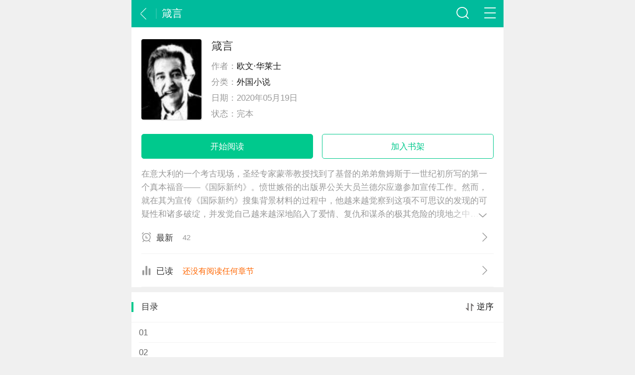

--- FILE ---
content_type: text/html; charset=utf-8
request_url: http://www.ailcai.com/waiguo/6224/
body_size: 6421
content:
<!DOCTYPE html>
<html>
<head>
<meta charset="utf-8" />
    <title>箴言小说_欧文·华莱士_箴言小说全文在线阅读 - 笔趣阁</title>
    <meta name="description" content="在意大利的一个考古现场，圣经专家蒙蒂教授找到了基督的弟弟詹姆斯于一世纪初所写的第一个真本福音——《国际新约》。愤世嫉俗的出版界公关大员兰德尔应邀参加宣传工作。然而，就在其为宣传《国际新约》搜集背景材料的过程中，他越来越觉察到这项不可思议的发现的可疑性和诸多破绽，并发觉自己越来越深地陷入了爱情、复仇和谋杀的极" />
    <meta name="keywords" content="箴言,箴言小说,箴言免费在线阅读" />
	<meta name="viewport" content="width=device-width, initial-scale=1.0, maximum-scale=1.0, minimum-scale=1.0, user-scalable=no"/>
    <meta name="mobile-agent" content="format=html5; url=http://www.ailcai.com/waiguo/6224/">
    <meta name="applicable-device" content="pc,mobile">
    <meta http-equiv="Cache-Control" content="no-siteapp" />
    <meta http-equiv="Cache-Control" content="no-transform" />
	<meta property="og:type" content="novel"/>
    <meta property="og:title" content="箴言"/>
    <meta property="og:description" content="在意大利的一个考古现场，圣经专家蒙蒂教授找到了基督的弟弟詹姆斯于一世纪初所写的第一个真本福音——《国际新约》。愤世嫉俗的出版界公关大员兰德尔应邀参加宣传工作。然而，就在其为宣传《国际新约》搜集背景材料的过程中，他越来越觉察到这项不可思议的发现的可疑性和诸多破绽，并"/>
    <meta property="og:image" content="http://www.ailcai.com/d/file/43b8b8cbef8d9f751849e32e247f1757.jpg"/>
    <meta property="og:novel:category" content="外国小说"/>
    <meta property="og:novel:author" content="欧文·华莱士"/>
    <meta property="og:novel:book_name" content="箴言"/>
	<meta property="og:novel:read_url" content="http://www.ailcai.com/waiguo/6224/"/>
	<meta property="og:url" content="http://www.ailcai.com/waiguo/6224/"/>
	<meta property="og:novel:status" content="完本"/>
	<meta property="og:novel:author_link" content="http://www.ailcai.com/author/1818/"/>
	<meta property="og:novel:update_time" content="2020-05-19 08:26"/>
	<meta property="og:novel:latest_chapter_name" content="42"/>
	<meta property="og:novel:latest_chapter_url" content="http://www.ailcai.com/waiguo/6224/256491.html"/>
	<link rel="stylesheet" type="text/css" href="http://www.ailcai.com/css/index.min.css">
	<script type="text/javascript">
        function rem() {var t = 100, o = 750, e = document.documentElement.clientWidth || window.innerWidth, n = Math.max(Math.min(e, 480), 320), h = 50;320 >= n && (h = Math.floor(n / o * t * .99)), n > 320 && 362 >= n && (h = Math.floor(n / o * t * 1)), n > 362 && 375 >= n && (h = Math.floor(n / o * t * 1)), n > 375 && (h = Math.floor(n / o * t * .97)), document.querySelector("html").style.fontSize = h + "px"};
        rem();
        window.onresize = function () {rem();}
    </script>
	<script type="text/javascript" src="http://www.ailcai.com/js/jquery.min.js"></script>
</head>
<body class="article_body">
<div class="page_main">
<section class="j_main_art">
<header class="hd_s1">
	<a href="javascript:history.go(-1)" class="header-back icon_back fl"></a>
	<h1 class="hd_tit_l">箴言</h1>	
	<a href="javascript:void(0)" id="menu" title="网站导航" class="m-menu icon_navigation fr"></a>
	<a href="javascript:void(0)" id="search" class="m-search icon_search fr"></a>
</header>
	<div class="add_app_down"><img onclick="window.open('http://apk.books88.net/yqlh.apk')" src="/img/d4.jpg"/></div><ul class="hide-nav">
    <li><a href="http://www.ailcai.com/">首页</a></li>
<li><a href="http://www.ailcai.com/xuanhuan/">玄幻小说</a></li>
<li><a href="http://www.ailcai.com/mohuan/">魔幻小说</a></li>
<li><a href="http://www.ailcai.com/xuanyi/">悬疑小说</a></li>
<li><a href="http://www.ailcai.com/lishi/">历史架空</a></li>
<li><a href="http://www.ailcai.com/dushi/">都市小说</a></li>
<li><a href="http://www.ailcai.com/yanqing/">言情小说</a></li>
<li><a href="http://www.ailcai.com/wuxia/">武侠小说</a></li>
	</ul>
<div class="site-search">
<form method="post" name="searchform" class="site-search-form" action="/e/search/index.php">
<input type="hidden" name="tbname" value="bookname">
<input type="hidden" name="show" value="title,writer">
<input type="hidden" name="tempid" value="1">
<input class="search-input" name="keyboard" type="text" placeholder="输入搜索内容" value=""><button class="search-btn" type="submit"><i class="icon_search"></i></button></form>
</div>
<section class="detail-header" id="bookDetails" data-bookid="6224" data-classid="14">
<div class="detail-header-img"><img src="http://www.ailcai.com/d/file/43b8b8cbef8d9f751849e32e247f1757.jpg" alt="箴言"></div>
<div class="detail-header-info">
    <h2 class="detail-book-title">箴言</h2>
        <p class="detail-book-author"><span>作者：</span><span><a href="http://www.ailcai.com/author/1818/">欧文·华莱士</a></span></p>
        <p class="detail-book-classify-etc"><span>分类：</span><span><a href="http://www.ailcai.com/waiguo/">外国小说</a></span></p>
	<p class="detail-book-classify-etc"><span>日期：</span><span>2020年05月19日</span></p>
        <p class="detail-book-classify-etc"><span>状态：</span><span>完本</span></p>
</div>
</section>
<section class="cover-fn-buttons">
    <a href="http://www.ailcai.com/waiguo/6224/256460.html" class="bs-button button-fill button-block">开始阅读</a>     <a href="javascript:void(0);" onclick="fav(14,6224)" class="bs-button button-block" >加入书架</a>
</section>

<section class="cover-mate">
<div class="cover-book-desc">
<p>在意大利的一个考古现场，圣经专家蒙蒂教授找到了基督的弟弟詹姆斯于一世纪初所写的第一个真本福音——《国际新约》。愤世嫉俗的出版界公关大员兰德尔应邀参加宣传工作。然而，就在其为宣传《国际新约》搜集背景材料的过程中，他越来越觉察到这项不可思议的发现的可疑性和诸多破绽，并发觉自己越来越深地陷入了爱情、复仇和谋杀的极其危险的境地之中……</p>
<span class="extend-button"><i class="cover-more icon_page_spread"></i></span>
</div>
<a href="http://www.ailcai.com/waiguo/6224/256491.html" class="cover-book-latest-chapter"><i class="cover-icon icon_clock"></i><div class="cover-mate-title">最新</div><div class="cover-mate-text">42</div><i class="cover-icon icon_enter"></i></a>
<div class="cover-book-latest-chapter"><i class="cover-icon icon_trend"></i><div class="cover-mate-title">已读</div><div class="cover-mate-text"><script src="/e/extend/shelfup/readlog.php?classid=14&id=6224"></script></div><i class="cover-icon icon_enter"></i></div>
</section>
<section class="s_card load_list">
<div class="conList">
<div class="title"> <span class="listType">逆序</span><h3>目录</h3></div>
<ul class="list">
<li><a href="http://www.ailcai.com/waiguo/6224/256460.html" title="01">01</a></li>
<li><a href="http://www.ailcai.com/waiguo/6224/256461.html" title="02">02</a></li>
<li><a href="http://www.ailcai.com/waiguo/6224/256462.html" title="03">03</a></li>
<li><a href="http://www.ailcai.com/waiguo/6224/256463.html" title="04">04</a></li>
<li><a href="http://www.ailcai.com/waiguo/6224/256464.html" title="05">05</a></li>
<li><a href="http://www.ailcai.com/waiguo/6224/256465.html" title="06">06</a></li>
<li><a href="http://www.ailcai.com/waiguo/6224/256466.html" title="07">07</a></li>
<li><a href="http://www.ailcai.com/waiguo/6224/256467.html" title="08">08</a></li>
<li><a href="http://www.ailcai.com/waiguo/6224/256468.html" title="09">09</a></li>
<li><a href="http://www.ailcai.com/waiguo/6224/256469.html" title="10">10</a></li>
</ul>
<div class="pageNum" id="pageNum">
<span class="bn prev off">上一页</span> <span class="bn next">下一页</span>
<div class="sel"> <span class="curTip">1</span> / <span class="total">10</span><select></select></div>
</div>
</div>           
</section>
<section class="cover-related-books">
<header class="header header-line"><h3 class="title">看过这本书的人还在看</h3></header>
<div class="books-group-4n">
<ul class="books-group-4">
<li class="book">
            <a href="http://www.ailcai.com/mohuan/15136/">
                <div class="book-cover"><img src="http://www.ailcai.com/d/file/c5cfb0d5b14b27ed72436e1287a224f5.jpg" class="book-cover-img"></div>
                <div class="book-title">生化危机01：安布雷拉的阴谋</div>
                <div class="book-author">S·D·佩瑞</div>
            </a>
        </li><li class="book">
            <a href="http://www.ailcai.com/xiandaixiaoshuo/15700/">
                <div class="book-cover"><img src="http://www.ailcai.com/d/file/e75e7e9bdafcdd151e66e9509b7662dc.jpg" class="book-cover-img"></div>
                <div class="book-title">我的生活质量</div>
                <div class="book-author">邵丽</div>
            </a>
        </li><li class="book">
            <a href="http://www.ailcai.com/yanqing/16209/">
                <div class="book-cover"><img src="http://www.ailcai.com/d/file/b4b211bd4bc05bfc116d13b34069fd47.jpg" class="book-cover-img"></div>
                <div class="book-title">要定你，言承旭</div>
                <div class="book-author">安意如</div>
            </a>
        </li><li class="book">
            <a href="http://www.ailcai.com/waiguo/6380/">
                <div class="book-cover"><img src="http://www.ailcai.com/d/file/4bde068f56432fdd3d1c8906f605bc8d.jpg" class="book-cover-img"></div>
                <div class="book-title">麦田里的守望者</div>
                <div class="book-author">塞林格</div>
            </a>
        </li><li class="book">
            <a href="http://www.ailcai.com/zhentantuili/4514/">
                <div class="book-cover"><img src="http://www.ailcai.com/d/file/f6bceaf4c709ef12a5cdc2bb58a356b4.jpg" class="book-cover-img"></div>
                <div class="book-title">破镜谋杀案</div>
                <div class="book-author">阿加莎·克里斯蒂</div>
            </a>
        </li><li class="book">
            <a href="http://www.ailcai.com/dushi/13856/">
                <div class="book-cover"><img src="http://www.ailcai.com/d/file/19623a833cc1e1a19acc252ddf2ca31b.jpg" class="book-cover-img"></div>
                <div class="book-title">紫蝴蝶</div>
                <div class="book-author">胭脂</div>
            </a>
        </li><li class="book">
            <a href="http://www.ailcai.com/yanqing/11844/">
                <div class="book-cover"><img src="/e/data/images/notimg.gif" class="book-cover-img"></div>
                <div class="book-title">爱的宅急便</div>
                <div class="book-author">楼采凝</div>
            </a>
        </li><li class="book">
            <a href="http://www.ailcai.com/xiandaixiaoshuo/15418/">
                <div class="book-cover"><img src="http://www.ailcai.com/d/file/9b351b8e8dec27c70030d2bc2e589ce6.png" class="book-cover-img"></div>
                <div class="book-title">叶兆言中短篇小说</div>
                <div class="book-author">叶兆言</div>
            </a>
        </li></ul>
</div>


</section>
<section class="cover-author-other-books">
<header class="header header-line">
<h3 class="title">作者的其他作品</h3>
</header>
<ul class="listsmall-ul">
<li>
<a href="http://www.ailcai.com/waiguo/14918/" title="三海妖">
<div class="big-wrap"><div class="listbook-cove">
<img class="book-cover-img" src="http://www.ailcai.com/d/file/38ba20fd45435da0b88f259860de54fd.jpg" alt="三海妖">
</div>
<div class="listbook-info">
<h3>三海妖</h3>
<p>欧文·华莱士</p>
<p class="text">《三海妖》讲述的是一个岛国。在一群优秀的科学家们进去之前，无人知晓。在他们走了之后，还会无人知晓。咳，除了华莱士和他笔下的人物们。本来就无人知晓。 他一封信、一封信、一个人物、一个人物、一个场景、一个断面地切近虚假的真相。他讲了一个多数人类之外的婚姻、性等生存模式。当然，还有如厕。单单说说男女通用的公厕，就足以说明一切了。那个岛国的行为对那些人类精英的代表说，让文明见鬼去吧。华莱士觉得岛国更先进和文明，超出了美国模式的一大截。还有华先生笔下的那些正直热情善良勇敢的人们。</p>
</div>
</div>
</a>
</li>
<li>
<a href="http://www.ailcai.com/waiguo/14917/" title="洛杉矶的女人们">
<div class="big-wrap"><div class="listbook-cove">
<img class="book-cover-img" src="http://www.ailcai.com/d/file/e8dafd622a8b9769b0c205569ab64cb1.jpg" alt="洛杉矶的女人们">
</div>
<div class="listbook-info">
<h3>洛杉矶的女人们</h3>
<p>欧文·华莱士</p>
<p class="text">查普曼博士和其调查小分队对洛杉矶的已婚妇女进行了现状调查。该调查触及到每个人的隐私，撞击着每个人的心灵，并引发出各种各样的矛盾。五个男人（小分队成员和乔纳斯）和六个女人的错综复杂的经历淋漓尽致地揭示了美国社会各种代表人物的丑态，空虚和追求。</p>
</div>
</div>
</a>
</li>
<li>
<a href="http://www.ailcai.com/waiguo/14919/" title="圣地">
<div class="big-wrap"><div class="listbook-cove">
<img class="book-cover-img" src="http://www.ailcai.com/d/file/00d93d7cd26f5924245f0bc91c8392b0.jpg" alt="圣地">
</div>
<div class="listbook-info">
<h3>圣地</h3>
<p>欧文·华莱士</p>
<p class="text">圣母玛利亚将于某年某日在法国某地显灵的秘密一经传出，世界各地的人们蜂拥而至。朝圣者形形色色，朝圣的目的也大相径庭，人群中有虔诚朝拜的信徒；有搜新猎奇的记者；有年轻漂亮的女演员；有沽名钓誉的商人；有怀着鬼胎且化名他人的大国政要；有图谋伺机滋事的恐怖组织成员……作者将充满金钱、情爱、权力等人欲横流的现实世界聚焦于一个特定的环境（世界宗教圣地），特定的时间（假设中的圣母显灵的日子），演化出一幕幕悬念层生、高潮迭起的传奇故事。</p>
</div>
</div>
</a>
</li>
</ul></section><script type="text/javascript" src="/js/bookzj.js"></script><footer class="ft_cm"><footer class="ft_cm"><div class="m-ft"><p>Copyright &copy; <a href="/"> ailcai.com</a> </p></div></footer></div></body></html>

--- FILE ---
content_type: text/html; charset=UTF-8
request_url: http://www.ailcai.com/e/extend/shelfup/readlog.php?classid=14&id=6224
body_size: 553
content:
function isInArray(arr,value) {
	for(var i = 0; i < arr.length; i++) {
		if(arr[i]){
			if(value == arr[i].url) {
				return i+1;
			}
		}
		
	}
	return false;
}
var this_url=window.location.href;
bs = JSON.parse(localStorage.getItem("history") || "[]");
var isin = isInArray(bs,this_url);
//console.log(isin);
//console.log(this_url,bs);
var strs='';
if(isin) {
	//bs.splice((isin-1),1);
	//bs.unshift(book_data);
	strs='<a href="'+bs[isin-1].rurl+'" class="m-shelfup">'+bs[isin-1].rzj+'</a>'
	document.write(strs);
} else {
	strs='<a href="#" class="m-shelfup">还没有阅读任何章节</a>';
	document.write(strs);
}

--- FILE ---
content_type: text/html; charset=utf-8
request_url: http://www.ailcai.com/e/extend/bookpage/pages.php?id=6224&pageNum=0&dz=asc
body_size: 364
content:
{"total":"32","pageSize":10,"totalPage":4,"list":[{"id":"256460","title":"01","pic":"http:\/\/www.ailcai.com\/waiguo\/6224\/256460.html"},{"id":"256461","title":"02","pic":"http:\/\/www.ailcai.com\/waiguo\/6224\/256461.html"},{"id":"256462","title":"03","pic":"http:\/\/www.ailcai.com\/waiguo\/6224\/256462.html"},{"id":"256463","title":"04","pic":"http:\/\/www.ailcai.com\/waiguo\/6224\/256463.html"},{"id":"256464","title":"05","pic":"http:\/\/www.ailcai.com\/waiguo\/6224\/256464.html"},{"id":"256465","title":"06","pic":"http:\/\/www.ailcai.com\/waiguo\/6224\/256465.html"},{"id":"256466","title":"07","pic":"http:\/\/www.ailcai.com\/waiguo\/6224\/256466.html"},{"id":"256467","title":"08","pic":"http:\/\/www.ailcai.com\/waiguo\/6224\/256467.html"},{"id":"256468","title":"09","pic":"http:\/\/www.ailcai.com\/waiguo\/6224\/256468.html"},{"id":"256469","title":"10","pic":"http:\/\/www.ailcai.com\/waiguo\/6224\/256469.html"}]}

--- FILE ---
content_type: text/css
request_url: http://www.ailcai.com/css/index.min.css
body_size: 9680
content:
/* @date 2018-07-06 */
a,abbr,acronym,address,applet,article,aside,audio,b,big,blockquote,body,canvas,caption,center,cite,code,dd,del,details,dfn,div,dl,dt,em,fieldset,figcaption,figure,footer,form,h1,h2,h3,h4,h5,h6,header,hgroup,html,i,iframe,img,ins,kbd,label,legend,li,mark,menu,nav,object,ol,p,pre,q,s,samp,section,small,span,strike,strong,sub,summary,sup,table,tbody,td,tfoot,th,thead,time,tr,tt,u,ul,var,video {
    margin: 0;
    padding: 0;
    border: 0;
    outline: 0;
}

article,aside,details,figcaption,figure,footer,header,hgroup,menu,nav,section {
    display: block
}

html {
    font-family: Microsoft YaHei,Helvetica Neue,Helvetica,STHeiTi,Arial,sans-serif;
    -ms-text-size-adjust: 100%;
    -webkit-text-size-adjust: 100%;
    font-size: 62.5%;
    line-height: 1.5
}

body {
    font-size: 16px;
    overflow-x: hidden;
    min-width: 320px;
    background: #e8e8e8
}

a,body {
    color: #1a1a1a
}

a {
    text-decoration: none
}

a:active {
    color: #3990e6;
    outline: 0
}
svg:not(:root) {
    overflow: hidden
}
hr {
    -webkit-box-sizing: content-box;
    box-sizing: content-box;
    height: 0
}
pre {
    overflow: auto;
    white-space: pre;
    white-space: pre-wrap;
    word-wrap: break-word
}

code,kbd,pre,samp {
    font-family: monospace;
    font-size: 1rem
}

mark {
    background: #ff0;
    color: #1a1a1a
}

dfn {
    font-style: italic
}

table {
    border-collapse: collapse;
    border-spacing: 0
}

td,th {
    padding: 0
}

ol,ul {
    list-style: none outside none
}

h1,h2,h3,h4,h5,h6,strong {
    font-size: 100%;
    font-weight: 400
}

img {
    vertical-align: middle;
    border: 0;
    -ms-interpolation-mode: bicubic
}

button,input,optgroup,select,textarea {
    color: inherit;
    font: inherit;
    margin: 0
}

button {
    overflow: visible
}

button,select {
    text-transform: none
}

button,html input[type=button],input[type=reset],input[type=submit] {
    -webkit-appearance: button;
    cursor: pointer
}

button[disabled],html input[disabled] {
    cursor: default
}

button::-moz-focus-inner,input::-moz-focus-inner {
    border: 0;
    padding: 0
}

input {
    line-height: normal
}

input[type=checkbox],input[type=radio] {
    -webkit-box-sizing: border-box;
    box-sizing: border-box;
    padding: 0
}

input[type=number]::-webkit-inner-spin-button,input[type=number]::-webkit-outer-spin-button {
    height: auto
}

input[type=search] {
    -webkit-appearance: textfield;
    -webkit-box-sizing: border-box;
    box-sizing: border-box
}

input[type=search]::-webkit-search-cancel-button,input[type=search]::-webkit-search-decoration {
    -webkit-appearance: none
}

textarea {
    overflow: auto;
    resize: vertical
}

input::-moz-placeholder,textarea::-moz-placeholder {
    color: #ccc
}

input:-ms-input-placeholder,textarea:-ms-input-placeholder {
    color: #ccc
}

input::-webkit-input-placeholder,textarea::-webkit-input-placeholder {
    color: #ccc
}

.border_box {
    -webkit-box-sizing: border-box;
    box-sizing: border-box
}

.fl {
    float: left
}

.fr {
    float: right
}

.hide {
    display: none!important
}

.show {
    display: block!important
}

.ellipsis {
    white-space: nowrap;
    -o-text-overflow: ellipsis;
    text-overflow: ellipsis;
    overflow: hidden
}

.break {
    word-break: break-all;
    word-wrap: break-word
}

.noScript {
    margin: 10px;
    text-align: center;
    background: #adb9c4;
    color: #fff;
    display: block;
    height: 40px;
    line-height: 40px
}

@font-face {
    font-family: SinaHomeFont;
    src: url(fonts/SinaHomeFont.ttf) format("truetype"),url(fonts/SinaHomeFont.woff) format("woff"),url(fonts/SinaHomeFont.svg#SinaHomeFont) format("svg");
    font-weight: 400;
    font-style: normal
}

[class*=" icon_"],[class^=icon_] {
    font-family: SinaHomeFont!important;
    speak: none;
    font-style: normal;
    font-weight: 400;
    -webkit-font-feature-settings: normal;
    font-feature-settings: normal;
    font-variant: normal;
    text-transform: none;
    line-height: 1;
    -webkit-font-smoothing: antialiased;
    -moz-osx-font-smoothing: grayscale
}

.icon_add:before {
    content: "\E600"
}

.icon_adown:before {
    content: "\E645"
}

.icon_audio:before {
    content: "\E635"
}

.icon_aup:before {
    content: "\E644"
}

.icon_b_delete:before {
    content: "\E92D"
}

.icon_b_refresh:before {
    content: "\E92E"
}

.icon_b_video:before {
    content: "\E92F"
}

.icon_back:before {
    content: "\E921"
}

.icon_back_1:before {
    content: "\E653"
}

.icon_cai:before {
    content: "\E615"
}

.icon_cai_1:before {
    content: "\E616"
}

.icon_camera:before {
    content: "\E624"
}

.icon_camera_2:before {
    content: "\E656"
}

.icon_candle:before {
    content: "\E05C"
}

.icon_change:before {
    content: "\E928"
}

.icon_check:before {
    content: "\E900"
}

.icon_clock:before {
    content: "\E655"
}

.icon_close:before {
    content: "\E003"
}

.icon_close_1:before {
    content: "\E652"
}

.icon_collect:before {
    content: "\E926"
}

.icon_collected:before {
    content: "\E927"
}

.icon_colse:before {
    content: "\E637"
}

.icon_com:before {
    content: "\E930"
}

.icon_com_b:before {
    content: "\E925"
}

.icon_comment:before {
    content: "\E603"
}

.icon_comment_comment_ico:before {
    content: "\E008"
}

.icon_comment_launch_ico:before {
    content: "\E009"
}

.icon_comment_praise_ico:before {
    content: "\E010"
}

.icon_comment_title_ico:before {
    content: "\E011"
}

.icon_date:before {
    content: "\E643"
}

.icon_delete:before {
    content: "\E901"
}

.icon_delete_old:before {
    content: "\E007"
}

.icon_ding:before {
    content: "\E617"
}

.icon_ding_1:before {
    content: "\E618"
}

.icon_down_18:before {
    content: "\E619"
}

.icon_download:before {
    content: "\E92B"
}

.icon_download_1:before {
    content: "\E604"
}

.icon_download_2:before {
    content: "\E605"
}

.icon_edit:before {
    content: "\E657"
}

.icon_enter:before {
    content: "\E92C"
}

.icon_exclamation:before {
    content: "\E623"
}

.icon_file:before {
    content: "\E633"
}

.icon_fire:before {
    content: "\E015"
}

.icon_gender:before {
    content: "\E642"
}

.icon_headportrait:before {
    content: "\E91C"
}

.icon_home:before {
    content: "\E924"
}

.icon_hot:before {
    content: "\E606"
}

.icon_img:before {
    content: "\E607"
}

.icon_img_g:before {
    content: "\E920"
}

.icon_img_list:before {
    content: "\E91F"
}

.icon_interest:before {
    content: "\E608"
}

.icon_iq_refresh:before {
    content: "\E013"
}

.icon_kdata:before {
    content: "\E661"
}

.icon_khot:before {
    content: "\E660"
}

.icon_kuser:before {
    content: "\E659"
}

.icon_lg:before {
    content: "\E931"
}

.icon_like:before {
    content: "\E630"
}

.icon_live:before {
    content: "\E932"
}

.icon_loading:before {
    content: "\E004"
}

.icon_location:before {
    content: "\E933"
}

.icon_location2:before {
    content: "\E634"
}

.icon_logo_m:before {
    content: "\E91A"
}

.icon_menu:before {
    content: "\E60B"
}

.icon_menu_44:before {
    content: "\E648"
}

.icon_more:before {
    content: "\E006"
}

.icon_navigation:before {
    content: "\E91D"
}

.icon_open:before {
    content: "\E60C"
}

.icon_open_18:before {
    content: "\E620"
}

.icon_packup:before {
    content: "\E014"
}

.icon_page_audio:before {
    content: "\E902"
}

.icon_page_audio_loading:before {
    content: "\E903"
}

.icon_page_audio_pause:before {
    content: "\E904"
}

.icon_page_audio_play:before {
    content: "\E905"
}

.icon_page_check:before {
    content: "\E906"
}

.icon_page_checked:before {
    content: "\E907"
}

.icon_page_comment_1:before {
    content: "\E90A"
}

.icon_page_comment_2:before {
    content: "\E90B"
}

.icon_page_comment_3:before {
    content: "\E90C"
}

.icon_page_comment_4:before {
    content: "\E90D"
}

.icon_page_edit:before {
    content: "\E90E"
}

.icon_page_loading:before {
    content: "\E90F"
}

.icon_page_praise:before {
    content: "\E910"
}

.icon_page_share:before {
    content: "\E911"
}

.icon_page_share_1:before {
    content: "\E912"
}

.icon_page_spread:before {
    content: "\E913"
}

.icon_page_unchecked:before {
    content: "\E914"
}

.icon_page_v:before {
    content: "\E915"
}

.icon_page_video:before {
    content: "\E916"
}

.icon_people:before {
    content: "\E641"
}

.icon_phone_18:before {
    content: "\E621"
}

.icon_pictures:before {
    content: "\E934"
}

.icon_play:before {
    content: "\E935"
}

.icon_play_2:before {
    content: "\E639"
}

.icon_praise:before {
    content: "\E922"
}

.icon_push:before {
    content: "\E936"
}

.icon_quotes:before {
    content: "\E918"
}

.icon_refresh:before {
    content: "\E636"
}

.icon_refresh_fl:before {
    content: "\E937"
}

.icon_return:before {
    content: "\E91B"
}

.icon_s_del:before {
    content: "\E938"
}

.icon_s_refresh:before {
    content: "\E939"
}

.icon_s_video:before {
    content: "\E93A"
}

.icon_same:before {
    content: "\E640"
}

.icon_search:before {
    content: "\E91E"
}

.icon_search_44:before {
    content: "\E647"
}

.icon_set:before {
    content: "\E93B"
}

.icon_share:before {
    content: "\E929"
}

.icon_share2:before {
    content: "\E923"
}

.icon_sina_logo:before {
    content: "\E60E"
}

.icon_star:before {
    content: "\E614"
}

.icon_stock:before {
    content: "\E631"
}

.icon_tag_pic_ico:before {
    content: "\E012"
}

.icon_telephone:before {
    content: "\E92A"
}

.icon_tick:before {
    content: "\E622"
}

.icon_time:before {
    content: "\E93C"
}

.icon_top:before {
    content: "\E93D"
}

.icon_top_1:before {
    content: "\E60F"
}

.icon_top_2:before {
    content: "\E610"
}

.icon_trend:before {
    content: "\E658"
}

.icon_uninterested:before {
    content: "\E93E"
}

.icon_user:before {
    content: "\E93F"
}

.icon_user_2:before {
    content: "\E649"
}

.icon_v:before {
    content: "\E646"
}

.icon_video:before {
    content: "\E612"
}

.icon_video_refresh_ico:before {
    content: "\E017"
}

.icon_video2:before {
    content: "\E632"
}

.icon_view:before {
    content: "\E940"
}

.icon_view_old:before {
    content: "\E005"
}

.icon_weibo:before {
    content: "\E613"
}

.page_main {
    max-width: 750px;
    margin: 0 auto
}

.card_module {
    clear: both;
    overflow: hidden;
    margin-bottom: .16rem;
    background: #fff;
    border-bottom: 1px solid #e4e4e4
}
html {
    -webkit-font-smoothing: antialiased;
    text-rendering: optimizeLegibility
}
/*home*/
.hd_s1 {
    background: #00bb9c;
}

.hd_s1 {
    height: .88rem;
    line-height: .88rem;
    color: #fff;
    font-size: .34rem;
    position: relative;
    overflow: hidden
}
.hd_tit {
    position: absolute;
    width: 100%;
    text-align: center;
    z-index: 1;
    left: 0
}

.hd_tit_a,.hd_tit_a:hover,.hd_tit_a:visited {
    color: #fff
}
.hd_tit_l {
    float: left;
    padding-left: .2rem;
    position: relative;
    font-size: .34rem;
    white-space: nowrap;
    text-overflow: ellipsis;
    word-break: break-all;
    width: 60%;
    overflow: hidden;
}
.hd_tit_l:before {
    position: absolute;
    left: 0;
    top: .28rem;
    content: "";
    display: inline-block;
    width: 2px;
    height: .34rem;
    background: hsla(0,0%,100%,.15);
}
.logo {
    float: left;
    padding-left: .2rem;
    position: relative;
    font-size: .42rem;
}
.hd_tit_l .icon_enter {
    color: hsla(0,0%,100%,.6)
}
.header-back{
    font-size: .38rem;
    color: #fff;
    padding: .25rem .2rem;
}
.header-back:hover, .header-back:visited {
    color: #fff!important;
}
.m-menu{
    width: .48rem;
    height: .48rem;
    font-size: .48rem;
    color: #fff;
    padding: .2rem;
    position: relative;
    z-index: 5;
}
.m-menu:hover, .m-menu:visited {
    color: #fff!important;
}
.hide-nav {
    position: relative;
    line-height: .68rem;
    width: 100%;
    background: #fff;
    z-index: 100000;
    display: none;
    overflow: hidden;
    box-shadow: 0 0 1px #eaeaea;
    border-bottom: 1px solid #eaeaea;
}
.hide-nav li {
    float: left;
    width: 25%;
    text-align: center;
    box-sizing: border-box;
}
.hide-nav li a {
    height: .68rem;
    line-height: .68rem;
}
.m-search{
    width: .48rem;
    height: .48rem;
    font-size: .48rem;
    color: #fff;
    padding: .2rem;
    position: relative;
    z-index: 5;
}
.m-search:hover, .m-search:visited {
    color: #fff!important;
}
.site-search {
    position: relative;
    width: 100%;
    background: #fff;
    z-index: 100000;
    display: none;
    overflow: hidden;
    box-shadow: 0 0 1px #eaeaea;
    border-bottom: 1px solid #eaeaea;
}
.site-search-form {
    padding: 15px;
}
.site-search .search-input {
    float: left;
    color: #999;
    border: solid 1px #ddd;
    width: 85%;
    height: 36px;
    font-size: 14px;
    padding: 4px 12px;
    border-right: none;
    border-radius: 2px 0 0 2px;
    outline: none;
    box-sizing: border-box;
}
.site-search .search-btn {
    color: #fff;
    border: none;
    background: #00c98d;
    height: 36px;
    font-size: 14px;
    padding: 0 12px;
    border-radius: 0 2px 2px 0;
    width: 15%;
}
a.icon_delete:before {
    content: "\E901";
    position: absolute;
    right: .25rem;
}
a.icon_delete{
    font-size: .36rem;
    margin-top: .03rem;
}
.hd_ic_lg {
    font-size: .8rem;
    color: #fff;
    margin-top: .06rem
}

.hd_ic_lg:hover,.hd_ic_lg:visited {
    color: #fff!important
}
.hd {
    box-sizing: border-box;
    -webkit-box-sizing: border-box;
    padding: .24rem 0 .08rem;
    position: relative;
    background: url(img/bg.png) 0 0 no-repeat;
    background-size: cover;
    text-align: center
}
/*home pages*/
.m-isgood,.m-news{
	background: #fff;
    margin-bottom: .16rem;
}
.m-book-wrapper{
	margin-bottom: .16rem;
    background-color: #fff;
    border-bottom: 1px solid #eaeaea;
}
.tab-header {
    height: 40px;
    line-height: 40px;
    border-bottom: 1px solid #eaeaea;
    background: #fff;
}
.justify {
    -webkit-box-align: center;
    -webkit-box-pack: justify;
    -webkit-box-orient: horizontal;
    display: -webkit-box;
}
.tab-header .header-item {
    padding: 0 .1rem;
    font-size: .28rem;
    cursor: pointer;
    margin: 0 .25rem;
}
.tab-header .header-item.cur {
    margin-top: -1px;
    border-bottom: 2px solid #00c98d;
    color: #00c98d;
}
.tab-container .container-item.cur {
    display: block;
}
.tab-container .container-item {
    display: none;
}
/*fm*/
.detail-header{
	background: #fff;
    display: -webkit-box;
    display: -webkit-flex;
    display: flex;
    padding: .4rem .32rem .32rem;
    overflow: hidden;
}
.detail-header-img {
    width: 1.96rem;
    height: 2.6rem;
    margin-right: .32rem;
}
.detail-header-img img {
    width: 100%;
    height: 100%;
	box-shadow: 1px 1px 3px rgba(0,0,0,0.2);
    border-radius: 4px;
}
.detail-header-info {
    display: -webkit-box;
    display: -webkit-flex;
    display: flex;
    -webkit-box-orient: vertical;
    -webkit-box-direction: normal;
    flex-direction: column;
    -webkit-box-flex: 1;
    -webkit-flex: 1;
    flex: 1;
    font-size: .28rem;
    color: #999;
    line-height: .36rem;
    overflow: hidden;
}
.detail-book-title {
    font-size: .36rem;
    color: #333;
    line-height: .46rem;
    display: -webkit-box;
    overflow: hidden;
    text-overflow: ellipsis;
    -webkit-box-orient: vertical;
    -webkit-line-clamp: 2;
}
.detail-book-author {
    color: #999;
    padding: .24rem 0 .16rem;
}
.detail-book-classify-etc {
    margin-bottom: .16rem;
}
.cover-fn-buttons {
	background: #fff;
    display: -webkit-box;
    display: -webkit-flex;
    display: flex;
    padding: 0 .32rem;
}
.cover-fn-buttons .bs-button:not(:last-child) {
    margin-right: .28rem;
}
.bs-button.button-block {
    display: block;
}
.bs-button.button-fill {
    background: #00c98d;
    color: #fff;
}
.cover-fn-buttons .bs-button {
    -webkit-box-flex: 1;
    -webkit-flex: 1;
    flex: 1;
}
.bs-button {
    display: inline-block;
    height: .78rem;
    line-height: .8rem;
    padding: 0 .2rem;
    border: 1px solid #00c98d;
    border-radius: .08rem;
    font-size: .28rem;
    color: #00c98d;
    text-align: center;
}
.cover-mate {
    margin-bottom: .16rem;
    background: #fff;
	position: relative;
    overflow: hidden;
}
.cover-book-desc {
    position: relative;
    margin: 0 .32rem;
    padding-top: .28rem;
}
.cover-book-desc p {
    line-height: .44rem;
    font-size: .28rem;
    color: #999;
    display: -webkit-box;
    overflow: hidden;
    text-overflow: ellipsis;
    -webkit-box-orient: vertical;
    -webkit-line-clamp: 4;
}
.cover-book-desc.opened p {
    display: block;
}
.cover-book-desc.opened i {
    -webkit-transform: rotate(-180deg);
    transform: rotate(-180deg);
}
.cover-book-latest-chapter {
    position: relative;
    display: -webkit-box;
    display: -webkit-flex;
    display: flex;
    -webkit-box-align: center;
    -webkit-align-items: center;
    align-items: center;
    height: 1.08rem;
    padding: 0 .32rem;
    font-size: .24rem;
    color: #999;
}
.cover-mate-title {
    font-size: .28rem;
    color: #333;
}
.cover-mate-text {
    -webkit-box-flex: 1;
    -webkit-flex: 1;
    flex: 1;
    padding: 0 .32rem;
}
.cover-book-desc .extend-button {
    display: none;
    position: absolute;
    right: 0;
    bottom: -.06rem;
    width: 1.28rem;
    height: .44rem;
    line-height: .56rem;
    padding-right: .18rem;
    text-align: right;
    background: -webkit-gradient(linear,left top,right top,from(rgba(255,255,255,0)),color-stop(70%,#fff),color-stop(70%,#fff));
    background: -webkit-linear-gradient(left,rgba(255,255,255,0),#fff 70%,#fff);
    background: linear-gradient(to right,rgba(255,255,255,0),#fff 70%,#fff);
}
.cover-more{
    display: inline-block;
    font-size: .36rem;
    color: #999;
}
.cover-icon {
    display: block;
    height: .32rem;
    width: .32rem;
    margin-right: .16rem;
    vertical-align: middle;
    font-size: .32rem;
}
.cover-book-latest-chapter:after {
    content: '';
    border-bottom: 1px solid #f2f2f2;
    position: absolute;
    bottom: 0;
    left: .32rem;
    right: .32rem;
}
.conList {
    background: #fff;
    position: relative;
}
.conList .title {
    padding: .32rem;
    position: relative;
    height: .32rem;
    line-height: .32rem;
    padding-left: .32rem;
    font-size: .28rem;
    border-bottom: 1px solid #f3f3f3;
}
.conList h3 {
    font-size: .28rem;
    color: #333;
}
.conList .title:after{
    content: '';
    width: .06rem;
    height: .32rem;
    display: inline-block;
    background: #00c98d;
    position: absolute;
    top: .32rem;
    left: 0;
    line-height: .32rem;
}
.conList .pageNum {
    border-top: 1px solid #f2f2f2;
    border-bottom: 1px solid #f2f2f2;
    padding: .32rem;
    text-align: center;
    height: .32rem;
    line-height: .32rem;
    font-size: .28rem;
}
.conList .title .listType {
    float: right;
    cursor: pointer;
}

.conList .pageNum .bn {
    text-align: center;
    width: auto;
    height: .32rem;
    line-height: .32rem;
    cursor: pointer;
}

.conList .pageNum .prev {
    float: left
}

.conList .pageNum .next {
    float: right
}

.conList .pageNum .off,.conList .pageNum .next.off:after,.conList .pageNum .prev.off:after {
    visibility: hidden
}

.conList .pageNum .sel {
    margin: 0px auto;
    position: relative;
    text-align: center;
    width: 110px;
    height: .32rem;
    line-height: .32rem;
}

.conList .pageNum .curTip {
    color: #226FCE
}
.conList .list li {
    color: #666;
    height: 40px;
    line-height: 40px;
    padding: 0 15px
}

.conList .pageNum select {
    height: 24px;
    left: 0;
    opacity: 0;
    position: absolute;
    top: 0;
    width: 100%;
    cursor: pointer;
}
.conList .list li>a {
    border-bottom: 1px solid #f2f2f2;
    color: #666;
    display: block;
    height: 100%;
    overflow: hidden;
    text-decoration: none;
    text-overflow: ellipsis;
    white-space: nowrap;
    font-size: .28rem;
}
.conList .title .listType:after {
    background: url(../images/reserve.png) no-repeat 0 center;
    background-size: .26rem .26rem;
    content: "";
    float: left;
    height: .32rem;
    margin-right: .1rem;
    width: .26rem;
    font-size: .26rem;
}
.conList .pageNum .sel:after {
    border: 5px solid #676767;
    border-color: #676767 transparent transparent;
    content: "";
    height: 0;
    position: absolute;
    right: .26rem;
    top: .1rem;
    width: 0;
}
/*my like*/
.cover-related-books{
	background: #fff;
    margin-bottom: .16rem;
}
.header-line {
    padding-bottom: .31rem;
    border-bottom: 1px solid #f3f3f3;
}
.header {
    background: #fff;
    width: 100%;
    padding: .26rem 0;
    font-size: 0;
    position: relative;
}
.header .title {
    padding-left: .32rem;
    color: #333;
    display: inline-block;
    height: .32rem;
    line-height: .32rem;
    font-size: .28rem;
    position: relative;
}
.header .title:after {
    content: '';
    width: .06rem;
    height: .28rem;
    display: inline-block;
    background: #00c98d;
    position: absolute;
    top: .02rem;
    left: 0;
}
.book {
    margin-right: .32rem;
    width: 100%;
    overflow: hidden;
    display: -webkit-box;
    -webkit-box-orient: vertical;
    -webkit-box-flex: 1;
}
.books-group-4n {
    margin: 0;
}
.books-group-4 {
    margin: 0;
    text-align: center;
    padding: .32rem 0 .2rem .32rem;
    display: block;
    overflow: hidden;
}
.books-group-4 .book {
    width: 25%;
    display: inline-block;
    margin: 0;
    padding-right: .32rem;
    float: left;
    -webkit-box-sizing: border-box;
    -webkit-tap-highlight-color: transparent;
}
.book .book-cover {
    display: -webkit-box;
    width: 100%;
    padding-top: 133.33333%;
    -webkit-box-flex: 2;
    -webkit-box-orient: vertical;
    position: relative;
    overflow: hidden;
	box-shadow: 1px 1px 3px rgba(0,0,0,0.2);
    border-radius: 4px;
}
.book .book-cover::before {
    content: ' ';
    display: inline-block;
    position: absolute;
    -webkit-box-sizing: border-box;
    box-sizing: border-box;
    /*border: .01rem solid rgba(0,0,0,.1);*/
    top: 50%;
    left: 50%;
    -webkit-transform: translate(-50%,-50%);
    transform: translate(-50%,-50%);
    width: 100%;
    height: 100%;
    z-index: 2;
}
.book .book-cover-img {
    display: block;
    -webkit-box-flex: 2;
    position: absolute;
    top: 50%;
    left: 50%;
    -webkit-transform: translate(-50%,-50%);
    transform: translate(-50%,-50%);
    min-width: 100%;
    min-height: 100%;
    height: 100%;
}
.book .book-title {
    color: #333;
    width: 100%;
    margin: .16rem 0 .04rem;
    font-size: .24rem;
    overflow: hidden;
    white-space: nowrap;
    text-overflow: ellipsis;
    word-break: break-all;
    display: block;
    line-height: .32rem;
    height: .32rem;
    text-align: center;
}
.book .book-author {
    color: #999;
    font-size: .24rem;
    overflow: hidden;
    white-space: nowrap;
    text-overflow: ellipsis;
    word-break: break-all;
    display: block;
    line-height: .32rem;
    height: .32rem;
    text-align: center;
    margin-bottom: .12rem;
}
.book:last-of-type {
    margin-right: 0;
}
/*ys home tab*/
.ys {
    margin-right: .32rem;
    width: 100%;
    overflow: hidden;
    display: -webkit-box;
    -webkit-box-orient: vertical;
    -webkit-box-flex: 1;
}
.ys-group-4n {
    margin: 0;
}
.ys-group-4 {
    margin: 0;
    text-align: center;
    padding: .32rem 0 .2rem .32rem;
    display: block;
    overflow: hidden;
}
.ys-group-4 .ys {
    width: 25%;
    display: inline-block;
    margin: 0;
    padding-right: .32rem;
    float: left;
    -webkit-box-sizing: border-box;
    -webkit-tap-highlight-color: transparent;
}
.ys .ys-cover {
    display: -webkit-box;
    width: 100%;
    padding-top: 133.33333%;
    -webkit-box-flex: 2;
    -webkit-box-orient: vertical;
    position: relative;
    overflow: hidden;
	box-shadow: 1px 1px 3px rgba(0,0,0,0.2);
    border-radius: 4px;
	background: url(../images/ys-online-load.png);
    -webkit-background-size: 100% 100%;
    background-size: 100% 100%;
}
.ys .ys-cover::before {
    content: ' ';
    display: inline-block;
    position: absolute;
    -webkit-box-sizing: border-box;
    box-sizing: border-box;
    /*border: .01rem solid rgba(0,0,0,.1);*/
    top: 50%;
    left: 50%;
    -webkit-transform: translate(-50%,-50%);
    transform: translate(-50%,-50%);
    width: 100%;
    height: 100%;
    z-index: 2;
}
.ys-cover .ys-show-play{ opacity: 0; position: absolute; top: 0; z-index: 1; width: 100%; height: 100%; background: rgba(0,0,0,0.2) url(../images/play.png) center no-repeat; background-color: rgba(0,0,0,.2); -webkit-transition: all ease-out .35s; transition: all ease-out .35s;}
.ys-cover:hover .ys-show-play{ opacity: 1;}
.ys .ys-cover-img {
    display: block;
    -webkit-box-flex: 2;
    position: absolute;
    top: 50%;
    left: 50%;
    -webkit-transform: translate(-50%,-50%);
    transform: translate(-50%,-50%);
    min-width: 100%;
    min-height: 100%;
    height: 100%;
}
.ys .ys-title {
    color: #333;
    width: 100%;
    margin: .16rem 0;
    font-size: .24rem;
    overflow: hidden;
    white-space: nowrap;
    text-overflow: ellipsis;
    word-break: break-all;
    display: block;
    line-height: .32rem;
    height: .32rem;
    text-align: center;
}
.ys .ys-author {
    color: #999;
    font-size: .24rem;
    overflow: hidden;
    white-space: nowrap;
    text-overflow: ellipsis;
    word-break: break-all;
    display: block;
    line-height: .32rem;
    height: .32rem;
    text-align: center;
    margin-bottom: .12rem;
}
.ys:last-of-type {
    margin-right: 0;
}
/*mx home tab*/
.mx {
    margin-right: .32rem;
    width: 100%;
    overflow: hidden;
    display: -webkit-box;
    -webkit-box-orient: vertical;
    -webkit-box-flex: 1;
}
.mx-group-4n {
    margin: 0;
}
.mx-group-4 {
    margin: 0;
    text-align: center;
    padding: .32rem 0 .2rem .32rem;
    display: block;
    overflow: hidden;
}
.mx-group-4 .mx {
    width: 25%;
    display: inline-block;
    margin: 0;
    padding-right: .32rem;
    float: left;
    -webkit-box-sizing: border-box;
    -webkit-tap-highlight-color: transparent;
}
.mx .mx-cover {
    display: -webkit-box;
    width: 100%;
    padding-top: 133.33333%;
    -webkit-box-flex: 2;
    -webkit-box-orient: vertical;
    position: relative;
    overflow: hidden;
	box-shadow: 1px 1px 3px rgba(0,0,0,0.2);
    border-radius: 4px;
}
.mx .mx-cover::before {
    content: ' ';
    display: inline-block;
    position: absolute;
    -webkit-box-sizing: border-box;
    box-sizing: border-box;
    /*border: .01rem solid rgba(0,0,0,.1);*/
    top: 50%;
    left: 50%;
    -webkit-transform: translate(-50%,-50%);
    transform: translate(-50%,-50%);
    width: 100%;
    height: 100%;
    z-index: 2;
}
.mx .mx-cover-img {
    display: block;
    -webkit-box-flex: 2;
    position: absolute;
    top: 50%;
    left: 50%;
    -webkit-transform: translate(-50%,-50%);
    transform: translate(-50%,-50%);
    min-width: 100%;
    min-height: 100%;
    height: 100%;
}
.mx .mx-title {
    color: #333;
    width: 100%;
    margin: .16rem 0;
    font-size: .24rem;
    overflow: hidden;
    white-space: nowrap;
    text-overflow: ellipsis;
    word-break: break-all;
    display: block;
    line-height: .32rem;
    height: .32rem;
    text-align: center;
}
.mx .mx-author {
    color: #999;
    font-size: .24rem;
    overflow: hidden;
    white-space: nowrap;
    text-overflow: ellipsis;
    word-break: break-all;
    display: block;
    line-height: .32rem;
    height: .32rem;
    text-align: center;
    margin-bottom: .12rem;
}
.mx:last-of-type {
    margin-right: 0;
}
/*zj home tab*/
.zz {
    margin-right: .32rem;
    width: 100%;
    overflow: hidden;
    display: -webkit-box;
    -webkit-box-orient: vertical;
    -webkit-box-flex: 1;
}
.zz-group-4n {
    margin: 0;
}
.zz-group-4 {
    margin: 0;
    text-align: center;
    padding: .32rem 0 .2rem .32rem;
    display: block;
    overflow: hidden;
}
.zz-group-4 .zz {
    width: 25%;
    display: inline-block;
    margin: 0;
    padding-right: .32rem;
    float: left;
    -webkit-box-sizing: border-box;
    -webkit-tap-highlight-color: transparent;
}
.zz .zz-cover {
    display: -webkit-box;
    width: 100%;
    padding-top: 133.33333%;
    -webkit-box-flex: 2;
    -webkit-box-orient: vertical;
    position: relative;
    overflow: hidden;
	box-shadow: 1px 1px 3px rgba(0,0,0,0.2);
    border-radius: 4px;
}
.zz .zz-cover::before {
    content: ' ';
    display: inline-block;
    position: absolute;
    -webkit-box-sizing: border-box;
    box-sizing: border-box;
    /*border: .01rem solid rgba(0,0,0,.1);*/
    top: 50%;
    left: 50%;
    -webkit-transform: translate(-50%,-50%);
    transform: translate(-50%,-50%);
    width: 100%;
    height: 100%;
    z-index: 2;
}
.zz .zz-cover-img {
    display: block;
    -webkit-box-flex: 2;
    position: absolute;
    top: 50%;
    left: 50%;
    -webkit-transform: translate(-50%,-50%);
    transform: translate(-50%,-50%);
    min-width: 100%;
    min-height: 100%;
    height: 100%;
}
.zz .zz-title {
    color: #333;
    width: 100%;
    margin: .16rem 0;
    font-size: .24rem;
    overflow: hidden;
    white-space: nowrap;
    text-overflow: ellipsis;
    word-break: break-all;
    display: block;
    line-height: .32rem;
    height: .32rem;
    text-align: center;
}
.zz .zz-author {
    color: #999;
    font-size: .24rem;
    overflow: hidden;
    white-space: nowrap;
    text-overflow: ellipsis;
    word-break: break-all;
    display: block;
    line-height: .32rem;
    height: .32rem;
    text-align: center;
    margin-bottom: .12rem;
}
.zz:last-of-type {
    margin-right: 0;
}
/*fm author-other-books*/
.cover-author-other-books{
	background: #fff;
	margin-bottom: .16rem;
}
.listsmall-ul {
    overflow: hidden;
}
.listsmall-ul li {
    padding: 0 0 0 .32rem;
    position: relative;
}
.listsmall-ul .big-wrap {
    padding: .4rem .32rem .4rem 0;
    display: -webkit-box;
    border-bottom: 1px solid #f3f3f3;
}
.listsmall-ul .listbook-cove {
    margin-right: .32rem;
    width: 1.42rem;
    height: 1.78rem;
    position: relative;
    overflow: hidden;
    background: url(../images/default-book_258.jpg);
    -webkit-background-size: 1.42rem 1.78rem;
    background-size: 1.42rem 1.78rem;
}
.listsmall-ul .listbook-cove:before {
    content: ' ';
    display: inline-block;
    position: absolute;
    -webkit-box-sizing: border-box;
    box-sizing: border-box;
    border: 1px solid #d4d4d4;
    top: 50%;
    left: 50%;
    -webkit-transform: translate(-50%,-50%);
    transform: translate(-50%,-50%);
    width: 100%;
    height: 100%;
    opacity: .5;
    z-index: 2;
}
.listsmall-ul .book-cover-img {
    display: block;
    width: 100%;
    position: absolute;
    top: 50%;
    left: 50%;
    -webkit-transform: translate(-50%,-50%);
    transform: translate(-50%,-50%);
    min-width: 100%;
    min-height: 100%;
    height: 100%;
}
.listsmall-ul .listbook-info {
    -webkit-box-flex: 1;
}
.listsmall-ul .listbook-info h3 {
    color: #333;
    font-size: .32rem;
    overflow: hidden;
    white-space: nowrap;
    text-overflow: ellipsis;
    word-break: break-all;
    height: .36rem;
    line-height: .36rem;
    margin-bottom: .22rem;
}
.listsmall-ul .listbook-info p {
    font-size: .24rem;
    color: #999;
    line-height: .3rem;
    overflow: hidden;
    white-space: nowrap;
    text-overflow: ellipsis;
    word-break: break-all;
    max-height: 100%;
    height: .32rem;
}
.listsmall-ul p.text {
    height: .72rem;
    line-height: .36rem;
    font-size: .24rem;
    color: #999;
    display: -webkit-box;
    overflow: hidden;
    text-overflow: ellipsis;
    -webkit-box-orient: vertical;
    -webkit-line-clamp: 2;
    margin-top: .16rem;
    max-height: 100%;
    white-space: normal;
}
/*end fm */
.icon_lg {
    float: left;
    width: 1.32rem;
    height: .6rem;
    margin: .04rem 0 .32rem .2rem;
    overflow: hidden;
    line-height: .6rem;
    font-size: 1.32rem;
    color: #fff
}

.icon_lg:hover,.icon_lg:visited {
    color: #fff!important
}
.s_card .m_video_box:last-child,.s_card_white .m_f_a:last-child {
    border: 0
}
a {
    -webkit-tap-highlight-color: transparent
}
.goTop {
    position: fixed;
    display: block;
    bottom: 50px;
    right: 40px;
    width: 50px;
    height: 40px;
    background: rgba(0,0,0,.7);
    border-radius: 6px;
    z-index: 10000;
    color: #fff;
    text-align: center;
    padding-top: 10px
}
address,cite,em,i,mark,u {
    font-style: normal
}
.hd_nav {
    box-sizing: border-box;
    -webkit-box-sizing: border-box;
    font-size: .32rem;
    overflow: hidden;
    line-height: 1.1;
    text-align: left;
    width: 100%
}

.hd_nav_a {
    display: inline-block;
    width: 14%;
    color: #fff;
    text-align: center;
    margin: 0 .02rem .24rem 0
}
.article_body {
    background: #f8f8f8
}

.card_tit:before {
    display: none!important
}

.card_tit {
    border-top: .36rem solid transparent!important;
    margin: .3rem 0 .1rem;
    border: 0!important;
    letter-spacing: .1rem;
    font-weight: 600
}

.s_card {
    background: #f8f8f8!important;
    width: 100%;
    overflow: hidden
}

.s_card .s_card {
    margin-bottom: 0;
    box-shadow: none;
    -webkit-box-shadow: none
}
.s_card {
    -webkit-box-shadow: 0 3px 5px #f0f0f0;
    box-shadow: 0 3px 5px #f0f0f0
}
ul.clearfix {
    margin-top: .1rem;
    margin-bottom: .2rem
}
input[type=radio]+em {
    border-radius: 50%;
    border: 1px solid #e6e6e6
}

input[type=radio]:checked+em {
    background-color: #ff350e;
    background-clip: content-box;
    border-color: #ff350e;
    padding: .08rem
}

input[type=checkbox]+em {
    border: 1px solid #e6e6e6;
    border-radius: .08rem
}
ul.clearfix li.clearfix .opts p {
    font-size: .28rem;
    color: #666;
    margin-bottom: .08rem;
    word-break: break-all
}

ul.clearfix li.clearfix .percent {
    font-size: .24rem;
    color: #aaa;
    position: absolute;
    left: 0;
    z-index: 2;
    text-indent: .2rem;
    line-height: .32rem;
    bottom: .28rem
}

ul.clearfix li.opt_img_box .number,ul.clearfix li.opt_img_box .percent,ul.clearfix li.servey_img_box .number,ul.clearfix li.servey_img_box .percent,ul.clearfix li.survey_img_box .number,ul.clearfix li.survey_img_box .percent {
    bottom: 0!important
}

ul.clearfix li.clearfix .line_box {
    position: absolute;
    left: 0;
    top: 0;
    height: .3rem;
    min-width: 5%;
    background: #e4e4e4;
    border-radius: .08rem
}

ul.clearfix li.clearfix .number {
    position: absolute;
    right: .16rem;
    bottom: .28rem;
    font-size: .24rem;
    color: #aaa;
    line-height: 1.5!important
}
.clearfix:after {
    content: " ";
    display: block;
    height: 0;
    clear: both
}

.clearfix {*zoom:1}
.con_txt_full {
    word-break: break-all
}

.article_body {
    background: #f0f0f0
}

.card_tit {
    font-size: .3rem;
    position: relative;
    border-top: .36rem solid #fff;
    text-indent: .34rem
}

.card_tit:before {
    position: absolute;
    left: 0;
    top: .64px;
    top: .04rem;
    content: "";
    display: inline-block;
    width: 1.28px;
    width: .08rem;
    height: 5.76px;
    height: .36rem;
    background: #008af5;
    border-radius: 0 .64px .64px 0;
    border-radius: 0 .04rem .04rem 0
}

.s_card {
    background: #fff;
    margin-bottom: .16rem;
    background-origin: border-box;
    position: relative
}
.page_main {
    overflow: hidden
}
/*back top*/
.cm_ani_in {
    -webkit-animation: fade_in .3s linear forwards;
    animation: fade_in .3s linear forwards
}
.cm_ani_out {
    -webkit-animation: fade_out .3s linear forwards;
    animation: fade_out .3s linear forwards;
}
section.cm_ani_in,section.cm_ani_out {
    z-index: 12;
    position: relative
}
.fl_messges,.fl_top,.fl_fav {
    display: block;
    position: fixed;
    right: .3rem;
    bottom: 3.6rem;
    width: .84rem;
    height: .84rem;
    line-height: .9rem;
    text-align: center;
    color: #fff;
    font-size: .5rem;
    border-radius: .84rem;
    background: #00c98d;
    z-index: 5
}

.fl_messges:active,.fl_messges:hover,.fl_messges:visited,.fl_top:active,.fl_top:hover,.fl_top:visited {
    color: #fff
}
.fl_fav {
    bottom: 5.64rem;
    text-align: center;
    font-size: .3rem
}
.fl_messges {
    bottom: 4.64rem;
    text-align: center;
    font-size: .7rem
}
/*seach list*/
/*search list*/
.search-wrap-first {
    background: #fff;
    margin-bottom: 12px;
    overflow: hidden;
    padding: 15px;
}
.search-wrap-first .book-base-info {
    width: 100%;
    -webkit-box-sizing: border-box;
    padding-left: 86px;
    padding-right: 5px;
    color: #666;
}
.search-wrap-first .book-title {
    display: block;
    font-size: 16px;
    color: #333;
    overflow: hidden;
    height: 20px;
}
.search-wrap-first .title {
    position: relative;
    display: inline-block;
    -webkit-box-flex: 1;
}
.search-wrap-first .book-search-count {
    display: inline-block;
    -webkit-box-flex: 1;
    font-size: 14px;
    float: right;
}
.book-base-info p{
    padding-top: 2px;
    height: 36px;
    line-height: 18px;
    color: #aaa;
    font-size: 14px;
    overflow: hidden;
    text-overflow: ellipsis;
    display: -webkit-box;
    -webkit-line-clamp: 2;
    -webkit-box-orient: vertical;
}
.search-wrap-first .green {
    color:#00be3c!important;
}
.search-wrap-first .book-author {
    padding-top: 11px;
    font-size: 13px;
    height: 23px;
    overflow: hidden;
}
.search-wrap-first .cover-book{
    margin-left: 0;
    float: Left;
}
.search-wrap-first .cover-book img{
    height: 92px;
    width: 72px;
}
/*list show*/
.m-list-wrap{
	background-color: #fff;
	margin-top: -0.16rem;
}
.listBig-ul {
    overflow: hidden;
}
.listBig-li {
    padding-left: 0;
    position: relative;
}
.listBig-li>a {
    display: block;
    padding: 0;
}
.listBig-ul .big-wrap {
    padding: .32rem;
    display: -webkit-box;
    border-bottom: 1px solid #f3f3f3;
}
.listBig-ul .listbook-cove {
    margin-right: .32rem;
    width: 1.44rem;
    height: 1.68rem;
    position: relative;
    overflow: hidden;
    background: url(../images/default-book_258.jpg);
    -webkit-background-size: 1.44rem 1.68rem;
    background-size: 1.44rem 1.68rem;
	box-shadow: 1px 1px 3px rgba(0,0,0,0.2);
    border-radius: 4px;
}
.listBig-ul .listbook-info {
    -webkit-box-flex: 1;
}
.listBig-ul .listbook-info h3 {
    color: #333;
    font-size: .32rem;
    line-height: .36rem;
    overflow: hidden;
    white-space: nowrap;
    text-overflow: ellipsis;
    word-break: break-all;
}
.listBig-ul .listbook-cove:before {
    content: ' ';
    display: inline-block;
    position: absolute;
    -webkit-box-sizing: border-box;
    box-sizing: border-box;
    border: 1px solid #d4d4d4;
    top: 50%;
    left: 50%;
    -webkit-transform: translate(-50%,-50%);
    transform: translate(-50%,-50%);
    width: 100%;
    height: 100%;
    opacity: .5;
    z-index: 2;
}
.listBig-ul .listbook-cove .book-cover-img {
    display: block;
    position: absolute;
    top: 50%;
    left: 50%;
    -webkit-transform: translate(-50%,-50%);
    transform: translate(-50%,-50%);
    min-width: 100%;
    min-height: 100%;
    height: 100%;
}
.listBig-ul .listbook-info p {
    font-size: .24rem;
    color: #999;
    line-height: .32rem;
    display: -webkit-box;
    overflow: hidden;
    text-overflow: ellipsis;
    -webkit-box-orient: vertical;
    -webkit-line-clamp: 2;
    margin-top: .16rem;
    max-height: 100%;
}
.listBig-ul .listbook-info p.text {
    height: .72rem;
    line-height: .36rem;
}
.listBig-ul .listbook-info p {
    font-size: .24rem;
    color: #999;
    line-height: .32rem;
    display: -webkit-box;
    overflow: hidden;
    text-overflow: ellipsis;
    -webkit-box-orient: vertical;
    -webkit-line-clamp: 2;
    margin-top: .16rem;
    max-height: 100%;
}
/*author nr*/
.detail-author {
    background: #fff;
    padding: .4rem .32rem 0;
    overflow: hidden;
}
.detail-author-img{
    display: block;
    width: 100px;
    height: 100px;
    border-radius: 50%;
    -webkit-border-radius: 50%;
    margin: 3px auto 11px;
}
.detail-author-img img{
    width: 100%;
    height: 100%;
    -webkit-border-radius: 50%;
    border-radius: 50%;
}
.detail-author-title{
    text-align: center;
	font-size: .36rem;
    color: #333;
    line-height: .46rem;
    display: -webkit-box;
    overflow: hidden;
    text-overflow: ellipsis;
    -webkit-box-orient: vertical;
    -webkit-line-clamp: 1;
}
.cover-mate-author{
    background: #fff;
    border-bottom: 1px solid #f3f3f3;
	padding: 10px 0;
    position: relative;
    overflow: hidden;
}
/*sd*/
.sd-main{
background: #fff;
}
.sd-main-list{
    margin-top: -15px;
    margin-bottom: -10px;
}
.project-list {
    background: #fff;
    margin: 15px;
    border-bottom: 1px solid #e5e5e5
}

.project-list a {
    display: inline-block;
    width: 100%
}

.list-top {
    padding: 10px 0 12px
}

.list-top h3 {
    font-size: 18px;
    color: #333;
    height: 34px;
    line-height: 34px
}

.list-top h3,.list-top p {
    overflow: hidden;
    text-overflow: ellipsis;
    white-space: nowrap
}

.list-top p {
    height: 15px;
    line-height: 15px;
    font-size: 13px;
    color: #858585
}

.list-bottom {
    max-height: 110px;
    border-radius: 8px;
    overflow: hidden;
    margin: 0 0 10px
}

.list-bottom img {
    height: 100%;
    width: 100%
}
.m-booklists{
    overflow: hidden;
    background: #fff;
    margin-bottom: 10px;
	border: 1px solid #eaeaea;
}
.m-booklists ul li {
    float: left;
    width: 50%;
    height: 48px;
}
.m-booklists ul li a {
    display: inline-block;
    width: 100%;
    height: 48px;
    line-height: 48px;
    text-decoration: none;
    text-align: center;
    color: #00bb9c;
    white-space: nowrap;
    text-overflow: ellipsis;
    overflow: hidden;
    font-family: arial,Simsun;
    font-size: 15px;
    font-weight: bold;
    border-right: 1px solid #e5e6e9;
    border-bottom: 1px solid #e5e6e9;
}
.m-booklists ul li:nth-of-type(2n) a{
   border-right: none; 
}
.detail-sd{
    position: relative;
    width: 100%;
    background-color: #fff;
    box-shadow: 0 0 2px rgba(0,0,0,0.5);
    overflow: hidden;
}
.detail-sd-list {
    background: #fff;
    margin-bottom: .16rem;
}
.detail-sd-info{
    display: block;
    position: relative;
}
.detail-sd-info img{
    width: 100%;
    height: 2.28rem;
}
.detail-sd-info h1.detail-sd-title{
    position: absolute;
    bottom: 0;
    left: 0;
    right: 0;
    margin-bottom: 0;
    background-color: rgba(59,59,59,0.7);
    filter: progid:DXImageTransform.Microsoft.gradient(GradientType=0,startColorstr='#b33b3b3b', endColorstr='#b33b3b3b');
    height: .64rem;
    padding: 0 .32rem;
    font-size: .36rem;
    color: #fff;
    line-height: .64rem;
    white-space: nowrap;
    overflow: hidden;
    text-overflow: ellipsis;
}
.detail-sd-desc{
   position: relative;
   margin: 0.22rem 0.32rem;
}
.detail-sd-desc p {
    line-height: .44rem;
    font-size: .28rem;
    color: #999;
    display: -webkit-box;
    overflow: hidden;
    text-overflow: ellipsis;
    -webkit-box-orient: vertical;
    -webkit-line-clamp: 3;
}
.detail-sd-desc .extend-button {
    position: absolute;
    right: 0;
    bottom: -.06rem;
    width: 1.28rem;
    height: .44rem;
    line-height: .56rem;
    padding-right: .18rem;
    text-align: right;
    background: -webkit-gradient(linear,left top,right top,from(rgba(255,255,255,0)),color-stop(70%,#fff),color-stop(70%,#fff));
    background: -webkit-linear-gradient(left,rgba(255,255,255,0),#fff 70%,#fff);
    background: linear-gradient(to right,rgba(255,255,255,0),#fff 70%,#fff);
}
.detail-sd-desc.opened p {
    display: block;
}
.detail-sd-desc.opened i {
    -webkit-transform: rotate(-180deg);
    transform: rotate(-180deg);
}
/*category*/
.module {
    margin: 0;
    background-color: #fff;
    overflow: hidden;
}
.book-sort {
    position: relative;
    display: block;
    overflow: hidden;
    padding: .25rem 0;
    height: 1.25rem;
}

.book-pic {
    font-size: 0;
    float: left;
    width: .95rem;
    height: 1.25rem;
    margin-right: .25rem;
    margin-left: .25rem;
    box-shadow: 0 1px 3px rgba(0,0,0,.3);
}
.book-title-x {
    overflow: hidden;
}
.book-title-cg {
    font-size: .34rem;
    line-height: 1.36;
    margin-top: .1rem;
}
.module-header {
    height: .64rem;
    border-top: .2rem solid transparent;
    padding: 0 .2rem;
}

.module-header::after {
    content: '';
    display: table;
    clear: both
}

.module-header-l {
    float: left
}



.module-title {
    display: inline;
    color: #1a1a1a;
    font-size: .36rem;
}

.module-title::before {
    content: '';
    height: 1em;
    width: .25rem;
    display: inline-block;
    box-sizing: border-box;
    border-left: 0.06rem solid #00c98d;
    color: transparent;
    vertical-align: -.22ex;
}
.book-tags {
    font-size: .26rem;
    margin: .26rem 0;
    line-height: .26rem;
}

.book-li-msg {
    float: left;
    width: 50%;
    overflow: hidden
}

.book-back {
    overflow: hidden;
    background: #fff5f8
}
.book-cell {
    overflow: hidden;
    display: inline-block
}
/*home m-notice*/
#m-notice {
   position: relative;
    font-size: 14px;
    font-weight: 700;
    cursor: pointer;
    margin: 2px 0px -4px;
    z-index: 40;
}

#m-notice a {
   display: -ms-flexbox;
    display: flex;
    -ms-flex-pack: center;
    justify-content: center;
    -ms-flex-align: center;
    align-items: center;
    color: #333;
    line-height: 42px;
    font-weight: 400;
    height: 42px;
    background: #fff;
    box-shadow: 0 3px 10px -2px rgb(0 0 0 / 5%);
    border-radius: 6px;
    border: 0 solid #f4f4f4;
    padding: 0 10px;
}

#m-notice a span {
    display: block;
    text-overflow: ellipsis;
    overflow: hidden;
    white-space: nowrap;
    font-size: 14px;
    font-family: PingFangSC-Regular;
    font-weight: 400;
    color: gray;
    -ms-flex-negative: 10;
    flex-shrink: 10
}

#m-notice a em.notice-left {
    display: block;
    width: 32px;
    height: 14px;
    margin-right: 13px;
    background: url(../img/notice@2x.png?202113023);
    background-size: cover
}

#m-notice a em.arrow-right {
    display: block;
    width: 16px;
    height: 16px;
    margin-left: 2px;
    background: url([data-uri]);
    background-size: cover
}
.sub_nav {
    display: -ms-flexbox;
    display: flex;
    -ms-flex-wrap: wrap;
    flex-wrap: wrap;
    height: 80px;
    background-color: #fff;
}

.sub_nav a {
    font-size: .26rem;
    background: center 0 no-repeat;
    background-size: 48px;
    background-position-y: 6px;
    padding-top: 56px;
    text-align: center;
    color: #333;
    -ms-flex: 1;
    flex: 1;
}

.sub_nav .boy {
    background-image: url(../img/boy.png?d5cf391130)
}

.sub_nav .girl {
    background-image: url(../img/girl.png?c058e49130)
}

.sub_nav .rank {
    background-image: url(../img/rank240.png?ebe3eb2130)
}

.sub_nav .cate {
    background-image: url(../img/category240.png?601375e130)
}

.sub_nav .public {
    background-image: url(../img/pub.png?e0c5d1e130)
}

.sub_nav .project {
    background-image: url(../img/book240.png?7e9e954130)
}

.sub_nav .free {
    background-image: url(../img/free240.png?1ee50dc130)
}

.sub_nav .voucher {
    background: center 4px no-repeat;
    background-image: url(../img/voucher.png?720bd07130);
    border: none;
    background-size: 50px 44px;
    color: red
}

.sub_nav .task {
    background-image: url(../img/task240.png?cb86790130)
}

.sub_nav .wanben {
    background-image: url(../img/complete240.png?3124389130)
}

.sub_nav .yuanchuang {
    background-image: url(../img/origin240.png?a94d233130)
}
/*shelfup*/
.m-shelfup{
    color: #f60;
    font-size: .26rem;
}
/*fooler*/
.ft_cm{
    background-color: #fff;
}
.m-ft{
	display: table;
    width: 100%;
    text-align: center;
}
.m-ft p{
    font-size: .32rem;
    line-height: 1rem;
    display: table-cell;
    padding: 0 .1rem;
    color: #969ba3;
}
.load {
    margin: -19px 0px 0px -38px;
    padding: 10px;
    border-radius: 3px;
    left: 50%;
    top: 50%;
    text-align: center;
    color: rgb(255, 255, 255);
    visibility: visible;
    position: fixed;
    z-index: 2000;
    opacity: 1;
    background-color: rgba(0, 0, 0, 0.8);
    display: none;
}
/*down pages*/
.dw_asd{
	margin-top:.32rem;
	overflow: hidden;
}
/*load 加载*/
.dropload-up,.dropload-down{
    position: relative;
    height: 0;
    overflow: hidden;
    font-size: 16px;
    /* 开启硬件加速 */
    -webkit-transform:translateZ(0);
    transform:translateZ(0);
}
.dropload-down{
    height: 50px;
}
.dropload-refresh,.dropload-update,.dropload-load,.dropload-noData{
    height: 50px;
    line-height: 50px;
    text-align: center;
}
.dropload-load .loading{
    display: inline-block;
    height: 15px;
    width: 15px;
    border-radius: 100%;
    margin: 6px;
    border: 2px solid #666;
    border-bottom-color: transparent;
    vertical-align: middle;
    -webkit-animation: rotate 0.75s linear infinite;
    animation: rotate 0.75s linear infinite;
}
/*home readlog*/
.home_top {
    display: block;
    position: fixed;
    right: .3rem;
    bottom: 40px;
    width: 46px;
    height: 46px;
    line-height: 50px;
    text-align: center;
    color: #fff;
    font-size: .5rem;
    border-radius: 46px;
    background: #00c98d;
    z-index: 10;
}
a#lastReaded {
    position: fixed;
    bottom: 100px;
    right: .3rem;
    z-index: 10;
    width: 163px;
    overflow: hidden;
    height: 62px;
    padding: 4px 0 4px 8px;
    border-top-right-radius: 100px;
    border-bottom-right-radius: 100px;
    box-sizing: border-box;
}

a#lastReaded span {
    display: inline-block
}

a#lastReaded span.s-update {
    background: #fff;
    border: 0 solid #ededed;
    box-shadow: 0 0 4px 0 rgba(0,0,0,.15);
    border-radius: 100px;
    width: 159px;
    height: 46px;
    color: #444;
    font-size: 12px;
    position: relative;
    top: 2px;
    right: 4px;
    z-index: 0;
    padding-left: 10px;
    line-height: 46px;
    transition: all .6s;
    box-sizing: border-box;
}

a#lastReaded span.s-update.fade-transition {
    opacity: 1;
    transform: translateZ(0)
}

a#lastReaded span.s-update.fade-enter,a#lastReaded span.s-update.fade-leave {
    opacity: 0;
    transform: translate3d(100%,0,0)
}

a#lastReaded span.s-update em {
    color: #fe350e
}

a#lastReaded span.s-readed {
    position: absolute;
    right: 0;
    top: 6px;
    z-index: 1;
    width: 46px;
    height: 46px;
    background: #00c98d;
    color: #fff;
    font-size: 12px;
    border-radius: 50%;
    padding: 6px;
    text-align: center;
    line-height: 17px;
    box-sizing: border-box;
}
@-webkit-keyframes rotate {
    0% {
        -webkit-transform: rotate(0deg);
    }
    50% {
        -webkit-transform: rotate(180deg);
    }
    100% {
        -webkit-transform: rotate(360deg);
    }
}
@keyframes rotate {
    0% {
        transform: rotate(0deg);
    }
    50% {
        transform: rotate(180deg);
    }
    100% {
        transform: rotate(360deg);
    }
}
.add_app_down{
	top:100px;
	right:15px;
	position:fixed;
	width:80px;
	height:80px;
	text-align:center;
	z-index:999;
}
.add_app_down img{
	width:100%;
	height:100%;
	border-radius: 10%;
}

--- FILE ---
content_type: application/x-javascript
request_url: http://www.ailcai.com/js/bookzj.js
body_size: 2633
content:
/// <reference path="./jquery-1.8.2.min.js" />
$bookJs = {
	bookId:$("#bookDetails").attr("data-bookid"),
    pageIndex: -1,//页数（从-1开始）
    pageCount: 0,//总页数
    pageReverse:false,//是否是逆序
    pageNext: function () { //下一页
        this.pageIndex++;
        this.jsonp1($bookJs.bookId);
    },
    pagePrevious: function () {//上一页
        this.pageIndex--;
        this.jsonp1($bookJs.bookId);
    },
    pageJump: function (_this) {
        this.pageIndex = parseInt($(".sel select").attr("value"));
        this.jsonp1($bookJs.bookId);
    },pageSort: function() {//排序方式
        if ($bookJs.pageReverse) {
            $bookJs.pageReverse = false;
            $(".listType").html("逆序");
        } else {
            $bookJs.pageReverse = true;
            $(".listType").html("正序");
        }

        this.jsonp1($bookJs.bookId);
    },
    show: function () {
        $(".load").css("display", "block");
    },
    hide: function () {
        if (this.pageIndex >= 1) {
            $(".prev").removeClass("off");
        } else {
            $(".prev").addClass("off");
        }
        if ((this.pageIndex+1) < this.pageCount) {
            $(".next").removeClass("off");
        } else {
            $(".next").addClass("off");
        }

        $(".load").css("display", "none");
    }, jsonp1: function (id) {//调用json数据
        this.show();
        var start = ((this.pageReverse && this.pageIndex >= 0 ? this.pageIndex + 1 : this.pageIndex) * (this.pageReverse ? -10 : 10));//计算获取什么数据
        var dz=($bookJs.pageReverse?"desc":"asc");
        $.ajax({
            url: "/e/extend/bookpage/pages.php?id=" + id + "&pageNum=" + this.pageIndex + "&dz=" + dz + "",
            dataType: 'json',
            success: function (json) {
                $bookJs.success(json);
            }, error: function () {
                //this.hide();
            }
        });
    }, success: function (json) {
        if (this.pageCount != parseInt(json.totalPage)) {//更新页数
            this.pageCount = parseInt(json.totalPage);
            for (var i = 0; i < this.pageCount; i++) {
                $(".sel select").append('<option value="' + i + '">第' + (i + 1) + '页</option>');
            }
        }

        $(".curTip").html(this.pageIndex + 1);//当前第几页
        $(".total").html(this.pageCount);//总页数

        $(".list").html("");
        $.each(json.list, function () {
            $(".list").append('<li><a href="' + this.pic + '" data-bid="' + this.id + '" >' + this.title + '</a></li>');
        })
        this.hide();
    }
}

var path=window.location.pathname;
console.log(path);




$(function () {
	if(path.indexOf("/mingxing/") != -1 || path.indexOf("/dianying/") != -1){
		
	}else{
		$bookJs.pageNext();
		$(".prev").attr("onclick", "$bookJs.pagePrevious();");
		$(".next").attr("onclick", "$bookJs.pageNext();");
		$(".listType").attr("onclick", "$bookJs.pageSort()");
		$(".sel select").attr("onchange", "$bookJs.pageJump()");
	}
    
});
$(function () {
  var $nav = $("#menu");
  $nav.on("click", function () {
      $(".site-search").hide();
      $("#search").removeClass("icon_delete");
      $(this).toggleClass ("icon_delete");
      $(".hide-nav").slideToggle();
  });
$('body').append('<section id="pageJumpBtn" class="cm_ani_out" style="display: none; "><a class="fl_fav" href="http://www.ailcai.com/fav.html">书架</a><a id="goPageTop" class="fl_top " href="javascript:void(0)"><span class="icon_top"></span></a><a id="goPageHome" class="fl_messges" href="/"><span class="icon_home"></span></a></section>');
var scroller = $('#pageJumpBtn')
    $(window).scroll(function() {
        var h = document.documentElement.scrollTop + document.body.scrollTop
        h > 200 ? scroller.fadeIn() : scroller.fadeOut();
    })
    $('#goPageTop').on("click", function(){
        $('html,body').animate({
            scrollTop: 0
        }, 300)
})
$("#search").click(function() {
    $(".hide-nav").hide();
    $("#menu").removeClass("icon_delete");
    $(this).toggleClass ("icon_delete");
    $(".site-search").slideToggle();
    $('.site-search').find('input').focus()
});
$(".cover-book-desc").height() > 25 && $(".extend-button").show(),
$(".cover-book-desc").on("click", function() {
      $(".cover-book-desc").toggleClass("opened");
});
});
function isInArray(arr,value) {
	for(var i = 0; i < arr.length; i++) {
		if(arr[i]){
			if(value.url == arr[i].url) {
				return i+1;
			}
		}
		
	}
	return false;
}
function fav(clid,aid){
	var this_url=window.location.href;
        $.post(
            "/phpbook/fav.php",
            {ene:"shoucang",classid:clid,id:aid,url:this_url},
            function(data){
				console.log(data);
				var book_data=data;
				if(data.res=='ok'){
					bs = JSON.parse(localStorage.getItem("bookmark") || "[]");
					if(bs.length>30){
						bs.length=30;
					}
					//bs=[];
					var isin = isInArray(bs,book_data);
					console.log(isin);
					if(isin) {
						bs.splice((isin-1),1);
						bs.unshift(book_data);
						alert("该小说您已加入书架");
						window.location.href="/fav.html"; 
					} else {
						bs.unshift(book_data);
						alert("加入书架成功");
					}
					localStorage.setItem("bookmark", JSON.stringify(bs));
					console.log(JSON.stringify(bs));
				}
            },
            "json"
        );
}


(function() {
	var bp = document.createElement("script");
	bp.src = "http://push.zhanzhang.baidu.com/push.js";
	var s = document.getElementsByTagName("script")[0];
	s.parentNode.insertBefore(bp, s);
})();
var _hmt = _hmt || [];
(function() {
	var hm = document.createElement("script");
	hm.src = "https://hm.baidu.com/hm.js?8bcfcce964a2304e3a5ee590495b492b";
	var s = document.getElementsByTagName("script")[0];
	s.parentNode.insertBefore(hm, s);
})();

(function() {
	var a=document.querySelector(".add_app_down");
	var mobileAgent = new Array("android", "mobile", "blackberry", "webos", "incognito", "webmate", "bada", "nokia", "lg", "ucweb", "skyfire");
	//读取用户的浏览器资料；
	var browser = navigator.userAgent.toLowerCase();
	var isMobile = false;

	//开始检查；
	for (var i=0; i<mobileAgent.length; i++){
		if (browser.indexOf(mobileAgent[i])!=-1){
			isMobile = true;
			if(isMobile){
				console.log('移动');
				//a.innerHTML='';
			}
			//alert(mobileAgent[i]);
			//程式码(转址)；
			//location.href = pcurl;
			//停止运行循环；
			break;
		}
	}
	if(!isMobile){
		console.log('PC');
		//a.innerHTML='<img src="/img/qr_yqlh.png"/><br/><p>扫码下载</p>';
		a.innerHTML='';
	}
})();